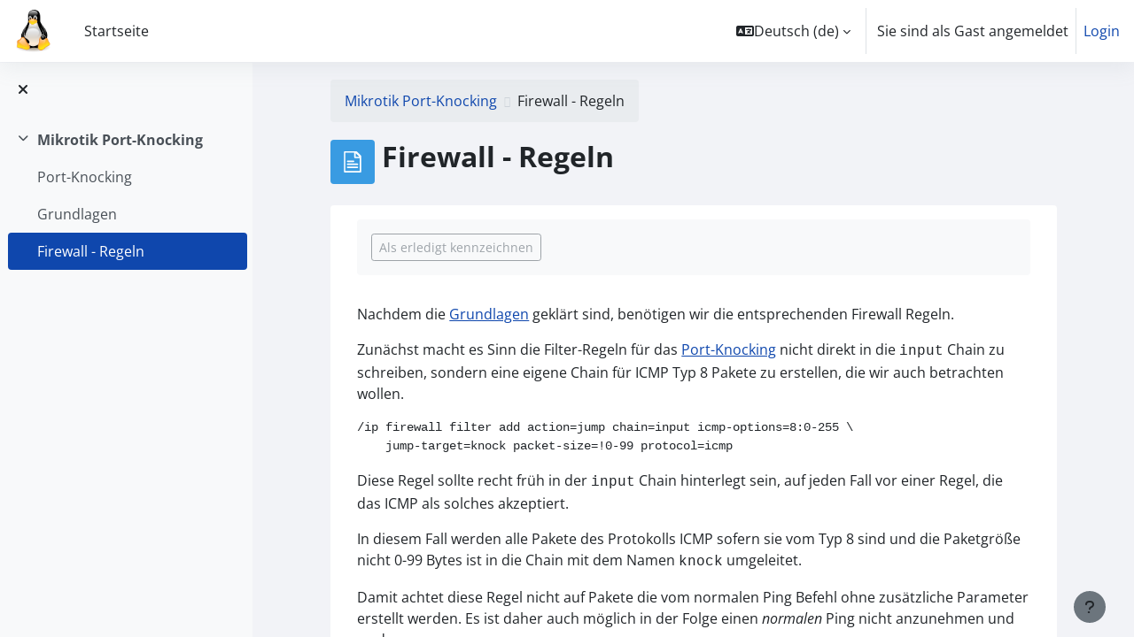

--- FILE ---
content_type: text/html; charset=utf-8
request_url: https://train-linux.de/moodle/mod/page/view.php?id=49
body_size: 14332
content:
<!DOCTYPE html>

<html  dir="ltr" lang="de" xml:lang="de">
<head>
    <title>Mikrotik Port-Knocking: Firewall - Regeln | train-linux.de</title>
    <link rel="shortcut icon" href="https://train-linux.de/moodle/theme/image.php/moove/theme/1708815774/favicon" />
    <meta http-equiv="Content-Type" content="text/html; charset=utf-8" />
<meta name="keywords" content="moodle, Mikrotik Port-Knocking: Firewall - Regeln | train-linux.de" />
<link rel="stylesheet" type="text/css" href="https://train-linux.de/moodle/theme/yui_combo.php?rollup/3.18.1/yui-moodlesimple-min.css" /><script id="firstthemesheet" type="text/css">/** Required in order to fix style inclusion problems in IE with YUI **/</script><link rel="stylesheet" type="text/css" href="https://train-linux.de/moodle/theme/styles.php/moove/1708815774_1/all" />
<script>
//<![CDATA[
var M = {}; M.yui = {};
M.pageloadstarttime = new Date();
M.cfg = {"wwwroot":"https:\/\/train-linux.de\/moodle","homeurl":{},"sesskey":"sA5sBbSQA6","sessiontimeout":"14400","sessiontimeoutwarning":1200,"themerev":"1708815774","slasharguments":1,"theme":"moove","iconsystemmodule":"core\/icon_system_fontawesome","jsrev":"1708815774","admin":"admin","svgicons":true,"usertimezone":"Europa\/Berlin","language":"de","courseId":17,"courseContextId":214,"contextid":219,"contextInstanceId":49,"langrev":1736392083,"templaterev":"1708815774"};var yui1ConfigFn = function(me) {if(/-skin|reset|fonts|grids|base/.test(me.name)){me.type='css';me.path=me.path.replace(/\.js/,'.css');me.path=me.path.replace(/\/yui2-skin/,'/assets/skins/sam/yui2-skin')}};
var yui2ConfigFn = function(me) {var parts=me.name.replace(/^moodle-/,'').split('-'),component=parts.shift(),module=parts[0],min='-min';if(/-(skin|core)$/.test(me.name)){parts.pop();me.type='css';min=''}
if(module){var filename=parts.join('-');me.path=component+'/'+module+'/'+filename+min+'.'+me.type}else{me.path=component+'/'+component+'.'+me.type}};
YUI_config = {"debug":false,"base":"https:\/\/train-linux.de\/moodle\/lib\/yuilib\/3.18.1\/","comboBase":"https:\/\/train-linux.de\/moodle\/theme\/yui_combo.php?","combine":true,"filter":null,"insertBefore":"firstthemesheet","groups":{"yui2":{"base":"https:\/\/train-linux.de\/moodle\/lib\/yuilib\/2in3\/2.9.0\/build\/","comboBase":"https:\/\/train-linux.de\/moodle\/theme\/yui_combo.php?","combine":true,"ext":false,"root":"2in3\/2.9.0\/build\/","patterns":{"yui2-":{"group":"yui2","configFn":yui1ConfigFn}}},"moodle":{"name":"moodle","base":"https:\/\/train-linux.de\/moodle\/theme\/yui_combo.php?m\/1708815774\/","combine":true,"comboBase":"https:\/\/train-linux.de\/moodle\/theme\/yui_combo.php?","ext":false,"root":"m\/1708815774\/","patterns":{"moodle-":{"group":"moodle","configFn":yui2ConfigFn}},"filter":null,"modules":{"moodle-core-dragdrop":{"requires":["base","node","io","dom","dd","event-key","event-focus","moodle-core-notification"]},"moodle-core-blocks":{"requires":["base","node","io","dom","dd","dd-scroll","moodle-core-dragdrop","moodle-core-notification"]},"moodle-core-handlebars":{"condition":{"trigger":"handlebars","when":"after"}},"moodle-core-event":{"requires":["event-custom"]},"moodle-core-languninstallconfirm":{"requires":["base","node","moodle-core-notification-confirm","moodle-core-notification-alert"]},"moodle-core-formchangechecker":{"requires":["base","event-focus","moodle-core-event"]},"moodle-core-maintenancemodetimer":{"requires":["base","node"]},"moodle-core-chooserdialogue":{"requires":["base","panel","moodle-core-notification"]},"moodle-core-actionmenu":{"requires":["base","event","node-event-simulate"]},"moodle-core-lockscroll":{"requires":["plugin","base-build"]},"moodle-core-notification":{"requires":["moodle-core-notification-dialogue","moodle-core-notification-alert","moodle-core-notification-confirm","moodle-core-notification-exception","moodle-core-notification-ajaxexception"]},"moodle-core-notification-dialogue":{"requires":["base","node","panel","escape","event-key","dd-plugin","moodle-core-widget-focusafterclose","moodle-core-lockscroll"]},"moodle-core-notification-alert":{"requires":["moodle-core-notification-dialogue"]},"moodle-core-notification-confirm":{"requires":["moodle-core-notification-dialogue"]},"moodle-core-notification-exception":{"requires":["moodle-core-notification-dialogue"]},"moodle-core-notification-ajaxexception":{"requires":["moodle-core-notification-dialogue"]},"moodle-core_availability-form":{"requires":["base","node","event","event-delegate","panel","moodle-core-notification-dialogue","json"]},"moodle-backup-confirmcancel":{"requires":["node","node-event-simulate","moodle-core-notification-confirm"]},"moodle-backup-backupselectall":{"requires":["node","event","node-event-simulate","anim"]},"moodle-course-categoryexpander":{"requires":["node","event-key"]},"moodle-course-dragdrop":{"requires":["base","node","io","dom","dd","dd-scroll","moodle-core-dragdrop","moodle-core-notification","moodle-course-coursebase","moodle-course-util"]},"moodle-course-management":{"requires":["base","node","io-base","moodle-core-notification-exception","json-parse","dd-constrain","dd-proxy","dd-drop","dd-delegate","node-event-delegate"]},"moodle-course-util":{"requires":["node"],"use":["moodle-course-util-base"],"submodules":{"moodle-course-util-base":{},"moodle-course-util-section":{"requires":["node","moodle-course-util-base"]},"moodle-course-util-cm":{"requires":["node","moodle-course-util-base"]}}},"moodle-form-shortforms":{"requires":["node","base","selector-css3","moodle-core-event"]},"moodle-form-dateselector":{"requires":["base","node","overlay","calendar"]},"moodle-question-searchform":{"requires":["base","node"]},"moodle-question-chooser":{"requires":["moodle-core-chooserdialogue"]},"moodle-question-preview":{"requires":["base","dom","event-delegate","event-key","core_question_engine"]},"moodle-availability_completion-form":{"requires":["base","node","event","moodle-core_availability-form"]},"moodle-availability_date-form":{"requires":["base","node","event","io","moodle-core_availability-form"]},"moodle-availability_grade-form":{"requires":["base","node","event","moodle-core_availability-form"]},"moodle-availability_group-form":{"requires":["base","node","event","moodle-core_availability-form"]},"moodle-availability_grouping-form":{"requires":["base","node","event","moodle-core_availability-form"]},"moodle-availability_profile-form":{"requires":["base","node","event","moodle-core_availability-form"]},"moodle-mod_assign-history":{"requires":["node","transition"]},"moodle-mod_quiz-modform":{"requires":["base","node","event"]},"moodle-mod_quiz-util":{"requires":["node","moodle-core-actionmenu"],"use":["moodle-mod_quiz-util-base"],"submodules":{"moodle-mod_quiz-util-base":{},"moodle-mod_quiz-util-slot":{"requires":["node","moodle-mod_quiz-util-base"]},"moodle-mod_quiz-util-page":{"requires":["node","moodle-mod_quiz-util-base"]}}},"moodle-mod_quiz-toolboxes":{"requires":["base","node","event","event-key","io","moodle-mod_quiz-quizbase","moodle-mod_quiz-util-slot","moodle-core-notification-ajaxexception"]},"moodle-mod_quiz-dragdrop":{"requires":["base","node","io","dom","dd","dd-scroll","moodle-core-dragdrop","moodle-core-notification","moodle-mod_quiz-quizbase","moodle-mod_quiz-util-base","moodle-mod_quiz-util-page","moodle-mod_quiz-util-slot","moodle-course-util"]},"moodle-mod_quiz-quizbase":{"requires":["base","node"]},"moodle-mod_quiz-autosave":{"requires":["base","node","event","event-valuechange","node-event-delegate","io-form"]},"moodle-mod_quiz-questionchooser":{"requires":["moodle-core-chooserdialogue","moodle-mod_quiz-util","querystring-parse"]},"moodle-message_airnotifier-toolboxes":{"requires":["base","node","io"]},"moodle-filter_glossary-autolinker":{"requires":["base","node","io-base","json-parse","event-delegate","overlay","moodle-core-event","moodle-core-notification-alert","moodle-core-notification-exception","moodle-core-notification-ajaxexception"]},"moodle-filter_mathjaxloader-loader":{"requires":["moodle-core-event"]},"moodle-editor_atto-rangy":{"requires":[]},"moodle-editor_atto-editor":{"requires":["node","transition","io","overlay","escape","event","event-simulate","event-custom","node-event-html5","node-event-simulate","yui-throttle","moodle-core-notification-dialogue","moodle-core-notification-confirm","moodle-editor_atto-rangy","handlebars","timers","querystring-stringify"]},"moodle-editor_atto-plugin":{"requires":["node","base","escape","event","event-outside","handlebars","event-custom","timers","moodle-editor_atto-menu"]},"moodle-editor_atto-menu":{"requires":["moodle-core-notification-dialogue","node","event","event-custom"]},"moodle-report_eventlist-eventfilter":{"requires":["base","event","node","node-event-delegate","datatable","autocomplete","autocomplete-filters"]},"moodle-report_loglive-fetchlogs":{"requires":["base","event","node","io","node-event-delegate"]},"moodle-gradereport_history-userselector":{"requires":["escape","event-delegate","event-key","handlebars","io-base","json-parse","moodle-core-notification-dialogue"]},"moodle-qbank_editquestion-chooser":{"requires":["moodle-core-chooserdialogue"]},"moodle-tool_lp-dragdrop-reorder":{"requires":["moodle-core-dragdrop"]},"moodle-assignfeedback_editpdf-editor":{"requires":["base","event","node","io","graphics","json","event-move","event-resize","transition","querystring-stringify-simple","moodle-core-notification-dialog","moodle-core-notification-alert","moodle-core-notification-warning","moodle-core-notification-exception","moodle-core-notification-ajaxexception"]},"moodle-atto_accessibilitychecker-button":{"requires":["color-base","moodle-editor_atto-plugin"]},"moodle-atto_accessibilityhelper-button":{"requires":["moodle-editor_atto-plugin"]},"moodle-atto_align-button":{"requires":["moodle-editor_atto-plugin"]},"moodle-atto_bold-button":{"requires":["moodle-editor_atto-plugin"]},"moodle-atto_charmap-button":{"requires":["moodle-editor_atto-plugin"]},"moodle-atto_clear-button":{"requires":["moodle-editor_atto-plugin"]},"moodle-atto_collapse-button":{"requires":["moodle-editor_atto-plugin"]},"moodle-atto_emojipicker-button":{"requires":["moodle-editor_atto-plugin"]},"moodle-atto_emoticon-button":{"requires":["moodle-editor_atto-plugin"]},"moodle-atto_equation-button":{"requires":["moodle-editor_atto-plugin","moodle-core-event","io","event-valuechange","tabview","array-extras"]},"moodle-atto_h5p-button":{"requires":["moodle-editor_atto-plugin"]},"moodle-atto_html-codemirror":{"requires":["moodle-atto_html-codemirror-skin"]},"moodle-atto_html-beautify":{},"moodle-atto_html-button":{"requires":["promise","moodle-editor_atto-plugin","moodle-atto_html-beautify","moodle-atto_html-codemirror","event-valuechange"]},"moodle-atto_image-button":{"requires":["moodle-editor_atto-plugin"]},"moodle-atto_indent-button":{"requires":["moodle-editor_atto-plugin"]},"moodle-atto_italic-button":{"requires":["moodle-editor_atto-plugin"]},"moodle-atto_link-button":{"requires":["moodle-editor_atto-plugin"]},"moodle-atto_managefiles-button":{"requires":["moodle-editor_atto-plugin"]},"moodle-atto_managefiles-usedfiles":{"requires":["node","escape"]},"moodle-atto_media-button":{"requires":["moodle-editor_atto-plugin","moodle-form-shortforms"]},"moodle-atto_noautolink-button":{"requires":["moodle-editor_atto-plugin"]},"moodle-atto_orderedlist-button":{"requires":["moodle-editor_atto-plugin"]},"moodle-atto_recordrtc-button":{"requires":["moodle-editor_atto-plugin","moodle-atto_recordrtc-recording"]},"moodle-atto_recordrtc-recording":{"requires":["moodle-atto_recordrtc-button"]},"moodle-atto_rtl-button":{"requires":["moodle-editor_atto-plugin"]},"moodle-atto_strike-button":{"requires":["moodle-editor_atto-plugin"]},"moodle-atto_subscript-button":{"requires":["moodle-editor_atto-plugin"]},"moodle-atto_superscript-button":{"requires":["moodle-editor_atto-plugin"]},"moodle-atto_table-button":{"requires":["moodle-editor_atto-plugin","moodle-editor_atto-menu","event","event-valuechange"]},"moodle-atto_title-button":{"requires":["moodle-editor_atto-plugin"]},"moodle-atto_underline-button":{"requires":["moodle-editor_atto-plugin"]},"moodle-atto_undo-button":{"requires":["moodle-editor_atto-plugin"]},"moodle-atto_unorderedlist-button":{"requires":["moodle-editor_atto-plugin"]}}},"gallery":{"name":"gallery","base":"https:\/\/train-linux.de\/moodle\/lib\/yuilib\/gallery\/","combine":true,"comboBase":"https:\/\/train-linux.de\/moodle\/theme\/yui_combo.php?","ext":false,"root":"gallery\/1708815774\/","patterns":{"gallery-":{"group":"gallery"}}}},"modules":{"core_filepicker":{"name":"core_filepicker","fullpath":"https:\/\/train-linux.de\/moodle\/lib\/javascript.php\/1708815774\/repository\/filepicker.js","requires":["base","node","node-event-simulate","json","async-queue","io-base","io-upload-iframe","io-form","yui2-treeview","panel","cookie","datatable","datatable-sort","resize-plugin","dd-plugin","escape","moodle-core_filepicker","moodle-core-notification-dialogue"]},"core_comment":{"name":"core_comment","fullpath":"https:\/\/train-linux.de\/moodle\/lib\/javascript.php\/1708815774\/comment\/comment.js","requires":["base","io-base","node","json","yui2-animation","overlay","escape"]},"mathjax":{"name":"mathjax","fullpath":"https:\/\/cdn.jsdelivr.net\/npm\/mathjax@2.7.9\/MathJax.js?delayStartupUntil=configured"}},"logInclude":[],"logExclude":[],"logLevel":null};
M.yui.loader = {modules: {}};

//]]>
</script>
<link href="/fonts/css.css" rel="stylesheet">
    <meta name="viewport" content="width=device-width, initial-scale=1.0">
</head>

<body  id="page-mod-page-view" class="format-topics limitedwidth  path-mod path-mod-page chrome dir-ltr lang-de yui-skin-sam yui3-skin-sam train-linux-de--moodle pagelayout-incourse course-17 context-219 cmid-49 cm-type-page category-9 uses-drawers drawer-open-index">
<div id="accessibilitybar" class="fixed-top">
    <div class="container-fluid">
        <div class="bars">
            <div class="fontsize">
                <span>Schriftgröße</span>
                <ul>
                    <li><a class="btn btn-default" data-action="decrease" title="Schriftgröße verringern" id="fontsize_dec">A-</a></li>
                    <li><a class="btn btn-default" data-action="reset" title="Schriftgröße zurücksetzen" id="fontsize_reset">A</a></li>
                    <li><a class="btn btn-default" data-action="increase" title="Schriftgröße erhöhen" id="fontsize_inc">A+</a></li>
                </ul>
            </div>
            <div class="sitecolor">
                <span>Farbe Wesite</span>
                <ul>
                    <li><a class="btn btn-default" data-action="reset" title="Farbe Website zurücksetzen" id="sitecolor_color1">R</a></li>
                    <li><a class="btn btn-default" data-action="sitecolor-color-2" title="Geringer Kontrast 1" id="sitecolor_color2">A</a></li>
                    <li><a class="btn btn-default" data-action="sitecolor-color-3" title="Geringer Kontrast 2" id="sitecolor_color3">A</a></li>
                    <li><a class="btn btn-default" data-action="sitecolor-color-4" title="Hoher Kontrast" id="sitecolor_color4">A</a></li>
                </ul>
            </div>
        </div>
    </div>
</div>


<div class="toast-wrapper mx-auto py-0 fixed-top" role="status" aria-live="polite"></div>
<div id="page-wrapper" class="d-print-block">

    <div>
    <a class="sr-only sr-only-focusable" href="#maincontent">Zum Hauptinhalt</a>
</div><script src="https://train-linux.de/moodle/lib/javascript.php/1708815774/lib/polyfills/polyfill.js"></script>
<script src="https://train-linux.de/moodle/theme/yui_combo.php?rollup/3.18.1/yui-moodlesimple-min.js"></script><script src="https://train-linux.de/moodle/lib/javascript.php/1708815774/lib/javascript-static.js"></script>
<script>
//<![CDATA[
document.body.className += ' jsenabled';
//]]>
</script>



    <nav class="navbar fixed-top navbar-light bg-white navbar-expand shadow" aria-label="Site-Navigation">
    
        <button class="navbar-toggler aabtn d-block d-md-none px-1 my-1 border-0" data-toggler="drawers" data-action="toggle" data-target="theme_moove-drawers-primary">
            <span class="navbar-toggler-icon"></span>
            <span class="sr-only">Website-Übersicht</span>
        </button>
    
        <a href="https://train-linux.de/moodle/" class="navbar-brand d-none d-md-flex align-items-center m-0 mr-4 p-0 aabtn">
                <img src="//train-linux.de/moodle/pluginfile.php/1/theme_moove/logo/1708815774/NewTux%20Logo.png" class="logo mr-1" alt="train-linux.de">
        </a>
    
            <div class="primary-navigation">
                <nav class="moremenu navigation">
                    <ul id="moremenu-697aaa6cdc3aa-navbar-nav" role="menubar" class="nav more-nav navbar-nav">
                                <li data-key="home" class="nav-item" role="none" data-forceintomoremenu="false">
                                            <a role="menuitem" class="nav-link  "
                                                href="https://train-linux.de/moodle/"
                                                
                                                
                                                tabindex="-1"
                                            >
                                                Startseite
                                            </a>
                                </li>
                        <li role="none" class="nav-item dropdown dropdownmoremenu d-none" data-region="morebutton">
                            <a class="dropdown-toggle nav-link " href="#" id="moremenu-dropdown-697aaa6cdc3aa" role="menuitem" data-toggle="dropdown" aria-haspopup="true" aria-expanded="false" tabindex="-1">
                                Mehr
                            </a>
                            <ul class="dropdown-menu dropdown-menu-left" data-region="moredropdown" aria-labelledby="moremenu-dropdown-697aaa6cdc3aa" role="menu">
                            </ul>
                        </li>
                    </ul>
                </nav>
            </div>
    
        <ul class="navbar-nav d-none d-md-flex my-1 px-1">
            <!-- page_heading_menu -->
            
        </ul>
    
        <div id="usernavigation" class="navbar-nav ml-auto">
            <div class="navbarcallbacks">
                
            </div>
                <div class="langmenu">
                    <div class="dropdown show">
                        <a href="#" role="button" id="lang-menu-toggle" data-toggle="dropdown" aria-label="Sprache" aria-haspopup="true" aria-controls="lang-action-menu" class="btn dropdown-toggle">
                            <i class="icon fa fa-language fa-fw mr-1" aria-hidden="true"></i>
                            <span class="langbutton">
                                Deutsch ‎(de)‎
                            </span>
                            <b class="caret"></b>
                        </a>
                        <div role="menu" aria-labelledby="lang-menu-toggle" id="lang-action-menu" class="dropdown-menu dropdown-menu-right">
                                    <a href="#" class="dropdown-item pl-5" role="menuitem" aria-current="true">
                                        Deutsch ‎(de)‎
                                    </a>
                                    <a href="https://train-linux.de/moodle/mod/page/view.php?id=49&amp;lang=en" class="dropdown-item pl-5" role="menuitem" >
                                        English ‎(en)‎
                                    </a>
                        </div>
                    </div>
                </div>
                <div class="divider border-left h-75 align-self-center mx-1"></div>
            
            <div class="d-flex align-items-stretch usermenu-container" data-region="usermenu">
                    <div class="usermenu">
                            <span class="login pl-2">
                                    Sie sind als Gast angemeldet
                                    <div class="divider border-left h-75 align-self-center mx-2"></div>
                                    <a href="https://train-linux.de/moodle/login/index.php">Login</a>
                            </span>
                    </div>
            </div>
            
        </div>
    </nav>
    
    

<div  class="drawer drawer-left drawer-primary d-print-none not-initialized" data-region="fixed-drawer" id="theme_moove-drawers-primary" data-preference="" data-state="show-drawer-primary" data-forceopen="0" data-close-on-resize="1">
    <div class="drawerheader">
        <button
            class="btn drawertoggle icon-no-margin hidden"
            data-toggler="drawers"
            data-action="closedrawer"
            data-target="theme_moove-drawers-primary"
            data-toggle="tooltip"
            data-placement="right"
            title="Leiste schließen"
        >
            <i class="icon fa fa-times fa-fw " aria-hidden="true"  ></i>
        </button>
                    <img src="https://train-linux.de/moodle/pluginfile.php/1/core_admin/logocompact/300x300/1708815774/NewTux%20Logo.png" class="logo py-1 h-100" alt="train-linux.de">

    </div>
    <div class="drawercontent drag-container" data-usertour="scroller">
                <div class="list-group">
                <a href="https://train-linux.de/moodle/" class="list-group-item list-group-item-action  " >
                    Startseite
                </a>
        </div>

    </div>
</div>

        <div  class="drawer drawer-left show d-print-none not-initialized" data-region="fixed-drawer" id="theme_boost-drawers-courseindex" data-preference="drawer-open-index" data-state="show-drawer-left" data-forceopen="0" data-close-on-resize="0">
    <div class="drawerheader">
        <button
            class="btn drawertoggle icon-no-margin hidden"
            data-toggler="drawers"
            data-action="closedrawer"
            data-target="theme_boost-drawers-courseindex"
            data-toggle="tooltip"
            data-placement="right"
            title="Kursindex schließen"
        >
            <i class="icon fa fa-times fa-fw " aria-hidden="true"  ></i>
        </button>
        
    </div>
    <div class="drawercontent drag-container" data-usertour="scroller">
                        <nav id="courseindex" class="courseindex">
    <div id="courseindex-content">
        <div data-region="loading-placeholder-content" aria-hidden="true" id="course-index-placeholder">
            <ul class="media-list">
                <li class="media">
                    <div class="media-body col-md-6 p-0 d-flex align-items-center">
                        <div class="bg-pulse-grey rounded-circle mr-2"></div>
                        <div class="bg-pulse-grey w-100"></div>
                    </div>
                </li>
                <li class="media">
                    <div class="media-body col-md-6 p-0 d-flex align-items-center">
                        <div class="bg-pulse-grey rounded-circle mr-2"></div>
                        <div class="bg-pulse-grey w-100"></div>
                    </div>
                </li>
                <li class="media">
                    <div class="media-body col-md-6 p-0 d-flex align-items-center">
                        <div class="bg-pulse-grey rounded-circle mr-2"></div>
                        <div class="bg-pulse-grey w-100"></div>
                    </div>
                </li>
                <li class="media">
                    <div class="media-body col-md-6 p-0 d-flex align-items-center">
                        <div class="bg-pulse-grey rounded-circle mr-2"></div>
                        <div class="bg-pulse-grey w-100"></div>
                    </div>
                </li>
            </ul>
        </div>
    </div>
</nav>

    </div>
</div>
    <div id="page" data-region="mainpage" data-usertour="scroller" class="drawers show-drawer-left  drag-container">

        <header id="page-header" class="moove-container-fluid">
    <div class="d-flex flex-wrap">
            <div id="page-navbar">
                <nav aria-label="Navigationsleiste">
    <ol class="breadcrumb">
                <li class="breadcrumb-item">
                    <a href="https://train-linux.de/moodle/course/view.php?id=17#section-0"  title="Mikrotik Sicherheit durch Port-Knocking">Mikrotik Port-Knocking</a>
                </li>
        
                <li class="breadcrumb-item"><span>Firewall - Regeln</span></li>
        </ol>
</nav>
            </div>
        <div class="ml-auto d-flex">
            
        </div>
        <div id="course-header">
            
        </div>
    </div>
    <div class="d-sm-flex align-items-center">
                <div class="mr-auto">
                    <div class="page-context-header"><div class="page-header-image mr-2"><div class="content activityiconcontainer modicon_page"><img class="icon activityicon " aria-hidden="true" src="https://train-linux.de/moodle/theme/image.php/moove/page/1708815774/monologo?filtericon=1" alt="" /></div></div><div class="page-header-headings"><h1 class="h2">Firewall - Regeln</h1></div></div>
                </div>
        <div class="header-actions-container ml-auto" data-region="header-actions-container">
        </div>
    </div>
</header>

        <div id="topofscroll" class="main-inner">
            <div class="drawer-toggles d-flex">
                    <div class="drawer-toggler drawer-left-toggle open-nav d-print-none">
                        <button
                            class="btn icon-no-margin"
                            data-toggler="drawers"
                            data-action="toggle"
                            data-target="theme_boost-drawers-courseindex"
                            data-toggle="tooltip"
                            data-placement="right"
                            title="Kursindex öffnen"
                        >
                            <span class="sr-only">Kursindex öffnen</span>
                            <i class="icon fa fa-list fa-fw " aria-hidden="true"  ></i>
                        </button>
                    </div>
            </div>

            <div id="page-content" class="d-print-block">
                <div id="region-main-box">
                    <section id="region-main" aria-label="Inhalt">

                        <span class="notifications" id="user-notifications"></span>
                            <span id="maincontent"></span>
                            <div class="activity-header" data-for="page-activity-header">
                                    <span class="sr-only">Abschlussbedingungen</span>
                                    <div data-region="activity-information" data-activityname="Firewall - Regeln" class="activity-information">

            <div class="completion-info" data-region="completion-info">
                            <button class="btn btn-outline-secondary btn-sm text-nowrap" disabled>
                                Als erledigt kennzeichnen
                            </button>
                        
            </div>

</div>
</div>
                        <div role="main"><div class="box py-3 generalbox center clearfix"><div class="no-overflow"><p>Nachdem die <a class="autolink" title="Grundlagen" href="https://train-linux.de/moodle/mod/page/view.php?id=48">Grundlagen</a> geklärt sind, benötigen wir die entsprechenden Firewall Regeln.</p>
<p>Zunächst macht es Sinn die Filter-Regeln für das <a class="autolink" title="Port-Knocking" href="https://train-linux.de/moodle/mod/page/view.php?id=47">Port-Knocking</a> nicht direkt in die <span style="font-family: 'courier new', courier, monospace;">input</span> Chain zu schreiben, sondern eine eigene Chain für ICMP Typ 8 Pakete zu erstellen, die wir auch betrachten wollen.</p>
<pre>/ip firewall filter add action=jump chain=input icmp-options=8:0-255 \<br />    jump-target=knock packet-size=!0-99 protocol=icmp</pre>
<p>Diese Regel sollte recht früh in der <span style="font-family: 'courier new', courier, monospace;">input</span> Chain hinterlegt sein, auf jeden Fall vor einer Regel, die das ICMP als solches akzeptiert.</p>
<p>In diesem Fall werden alle Pakete des Protokolls ICMP sofern sie vom Typ 8 sind und die Paketgröße nicht 0-99 Bytes ist in die Chain mit dem Namen <span style="font-family: 'courier new', courier, monospace;">knock</span> umgeleitet.</p>
<p>Damit achtet diese Regel nicht auf Pakete die vom normalen Ping Befehl ohne zusätzliche Parameter erstellt werden. Es ist daher auch möglich in der Folge einen <em>normalen</em> Ping nicht anzunehmen und zu droppen.</p>
<p>Die Chain <span style="font-family: 'courier new', courier, monospace;">knock</span> kann dann wie folgt aussehen:</p>
<pre>/ip firewall filter<br />add action=return chain=knock src-address-list=knock-fail<br />add action=add-src-to-address-list address-list=knock-success \<br />    address-list-timeout=20s chain=knock log=yes \<br />    log-prefix="successful ping-knock" packet-size=265 \<br />    src-address-list=knock-2<br />add action=return chain=knock src-address-list=knock-success<br />add action=add-src-to-address-list address-list=knock-fail \<br />    address-list-timeout=1m chain=knock src-address-list=knock-2<br />add action=return chain=knock src-address-list=knock-fail<br />add action=add-src-to-address-list address-list=knock-2 \<br />    address-list-timeout=10s chain=knock packet-size=745 \<br />    src-address-list=knock-1<br />add action=return chain=knock src-address-list=knock-2<br />add action=add-src-to-address-list address-list=knock-fail \<br />    address-list-timeout=1m chain=knock src-address-list=knock-1<br />add action=return chain=knock src-address-list=knock-fail<br />add action=add-src-to-address-list address-list=knock-1 \<br />    address-list-timeout=10s chain=knock packet-size=363<br />add action=return chain=knock src-address-list=knock-1<br />add action=add-src-to-address-list address-list=knock-fail \<br />address-list-timeout=1m chain=knock</pre>
<p><span style="font-size: 1rem;">Das ist ein recht großer Block, den wir im Folgenden zeilenweise zerlegen müssen. Warum ist dies soviel Code obwohl nur die Größe geprüft wird? Es wird nicht nur die Größe eines ankommenden Paketes geprüft, sondern die von mehreren nacheinander ankommenden Paketen. In diesem Fall werden 3 Pakete geprüft, die zeitlich auch nur jeweils 10 Sekunden auseinander liegen dürfen. Nachdem die 3 Pakete eingetroffen sind wird das Fenster für 20 Sekunden geöffnet. Das reicht z. B. für <span style="font-family: 'courier new', courier, monospace;">ssh</span> aus um eine Verbindung aufzubauen.</span></p>
<p><span style="font-size: 1rem;">Fangen wir oben an:</span></p>
<pre>add action=return chain=knock src-address-list=knock-fail</pre>
<p><span style="font-size: 1rem;">Alle Absender, die bereits in der </span><span style="font-family: 'courier new', courier, monospace;">address-list knock-fail</span><span style="font-size: 1rem;"> stehen werden direkt zurück in das normale Regelwerk nach dem <span style="font-family: 'courier new', courier, monospace;">jump</span> geschickt. Diese </span><span style="font-family: 'courier new', courier, monospace;">address-list</span><span style="font-size: 1rem;"> wird von den weiteren Regeln mit Einträgen versehen, falls unerwartete Pakete eintreffen. Der Zugriff wird über diese Regel quasi gesperrt bis der </span><span style="font-family: 'courier new', courier, monospace;">address-list</span><span style="font-size: 1rem;"> Eintrag für den Absender abgelaufen ist. Einzusehen sind die </span><span style="font-family: 'courier new', courier, monospace;">address-list</span><span style="font-size: 1rem;"> Einträge unter </span><span style="font-family: 'courier new', courier, monospace;">/ip firewall address-list</span><span style="font-size: 1rem;">.</span></p>
<pre>add action=add-src-to-address-list address-list=knock-success \<br />    address-list-timeout=20s chain=knock log=yes \<br />    log-prefix="successful ping-knock" packet-size=265 \<br />    src-address-list=knock-2</pre>
<p>Mit dieser Regel wird für einen Absender, der in der <span style="font-family: 'courier new', courier, monospace;">address-list knock-2</span> steht und ein Paket mit 265 Bytes sendet ein Eintrag in der <span style="font-family: 'courier new', courier, monospace;">address-list knock-success</span> erstellt, der für 20 Sekunden gültig ist. Dies ist eigentlich der letzte Ping. Da wir von Ping zu Ping den knock - Level erhöhen müssen wir zunächst die höheren Level prüfen.</p>
<pre>add action=return chain=knock src-address-list=knock-success</pre>
<p>Wenn der Absender bereits in der <span style="font-family: 'courier new', courier, monospace;">address-list knock-success</span> ist werden keine weiteren Regeln durchlaufen und es wird zurück an die Regel nach dem <span style="font-family: 'courier new', courier, monospace;">jump</span> in die <span style="font-family: 'courier new', courier, monospace;">knock</span> Chain gesprungen.</p>
<pre>add action=add-src-to-address-list address-list=knock-fail \<br />    address-list-timeout=1m chain=knock src-address-list=knock-2</pre>
<p>Diese Regel schützt gegen Angreifer indem sie falls der Absender in der address-list knock-2 ist und ein Paket schickt, dass - in unserem Fall - nicht vorher (2 Regeln zurück) schon mit 265 Bytes erkannt wurde, den Absender in die adress-list knock-fail für 1 Minute einträgt. Innerhalb dieser Minute würde der Angreifer dann durch die erste Regel dieser Chain immer wieder geblockt.</p>
<pre>add action=return chain=knock src-address-list=knock-fail</pre>
<p>Damit das aktuelle Paket nicht weiter bearbeitet wird falls es in der <span style="font-family: 'courier new', courier, monospace;">address-list knock-fail</span> ist, springt diese Regel zurück zum <span style="font-family: 'courier new', courier, monospace;">jump</span> in die Chain. Obwohl diese Regel gleich mit der ersten Regel dieser Chain ist, ist sie wichtig um das aktuelle Paket nicht weiter zu bearbeiten, die erste Regel verhindert nur, dass neue Pakete nicht abgearbeitet werden.</p>
<p></p>
<pre>add action=add-src-to-address-list address-list=knock-2 \<br />    address-list-timeout=10s chain=knock packet-size=745 \<br />    src-address-list=knock-1<br />add action=return chain=knock src-address-list=knock-2<br />add action=add-src-to-address-list address-list=knock-fail \<br />    address-list-timeout=1m chain=knock src-address-list=knock-1<br />add action=return chain=knock src-address-list=knock-fail</pre>
<p>Die gleichen Regeln wiederholen sich jetzt für den davor liegenden Ping. Dieser muss 745 Bytes gross und der Absender zuvor in der <span style="font-family: 'courier new', courier, monospace;">address-list knock-1</span> sein.</p>
<pre>add action=add-src-to-address-list address-list=knock-1 \<br />    address-list-timeout=10s chain=knock packet-size=363<br />add action=return chain=knock src-address-list=knock-1<br />add action=add-src-to-address-list address-list=knock-fail \<br />address-list-timeout=1m chain=knock</pre>
<p>Der letzte Block ist ein wenig kleiner. Er ist für den ersten Ping. Wenn der Absender in keiner der bisher geprüfen <span style="font-family: 'courier new', courier, monospace;">address-list</span> war wir hier auf eine Größe von 363 Bytes geprüft. Der Absender landet dann entweder in der <span style="font-family: 'courier new', courier, monospace;">knock-1</span> oder der <span style="font-family: 'courier new', courier, monospace;">knock-fail address-list</span>.</p>
<p>Damit haben wir eine Ping - Reihenfolge von 363 Bytes, 745 Bytes und 265 Bytes.</p>
<p>Wenn nun im Abstand von jeweils maximal 10 Sekunden Pakete mit den angebenen Größen per Ping eingehen, wird der Absender für 20 Sekunden in die address-list knock-success aufgenommen.</p>
<p>Mit weiteren Regeln kann dann z. B. für SSH geprüft werden ob der Absender in der Liste ist. Beispiel:</p>
<pre>/ip firewall filter<br />add action=accept chain=input port=22 protocol=tcp \<br />   src-address-list=knock-success</pre>
<p>Die folgenden Befehle würden dann das <a class="autolink" title="Port-Knocking" href="https://train-linux.de/moodle/mod/page/view.php?id=47">Port-Knocking</a> durchführen und einen SSH starten:</p>
<pre>user@linux $ ping -c 1 -s 335 1.1.1.1<br />user@linux $ ping -c 1 -s 717 1.1.1.1<br />user@linux $ ping -c 1 -s 237 1.1.1.1<br />user@linux $ ssh user@1.1.1.1</pre>
<p><span style="font-size: 1rem;">Bitte nicht die hier vorgeschlagenen Werte in der eigenen Firewall benutzen.</span></p>
<p></p>
<p></p>
<p></p>
<p></p></div></div><div class="modified">Zuletzt geändert: Mittwoch, 6. Januar 2021, 14:56</div></div>
                        

                    </section>
                </div>
            </div>
        </div>

        <div class="moove-container-fluid p-0 mb-4">
            <div class="card activity-navigation mdl-bottom">
    <div class="card-body">
        <div class="row">
    <div class="col-md-4">                <div id="prev-activity">
                        <div class="larrow">
                            <i class="icon-arrow-left"></i>
                        </div>
                        <div class="text">
                            <span class="nav-guide">
                                Vorhergehende Aktivität
                            </span>
                                <a href="https://train-linux.de/moodle/mod/page/view.php?id=48&forceview=1" id="prev-activity-link" class="btn btn-link" >Grundlagen</a>
                        </div>
                </div>
</div>
    <div class="col-md-4">                <div class="mdl-align">
                    <div class="urlselect">
    <form method="post" action="https://train-linux.de/moodle/course/jumpto.php" class="form-inline" id="url_select_f697aaa6cdca852">
        <input type="hidden" name="sesskey" value="sA5sBbSQA6">
            <label for="jump-to-activity" class="sr-only">
                Direkt zu:
            </label>
        <select  id="jump-to-activity" class="custom-select urlselect" name="jump"
                 >
                    <option value="" selected>Direkt zu:</option>
                    <option value="/mod/page/view.php?id=47&amp;forceview=1" >Port-Knocking</option>
                    <option value="/mod/page/view.php?id=48&amp;forceview=1" >Grundlagen</option>
        </select>
            <noscript>
                <input type="submit" class="btn btn-secondary ml-1" value="Start">
            </noscript>
    </form>
</div>

                </div>
</div>
    <div class="col-md-4">                <div id="next-activity">
                </div>
</div>
</div>
    </div>
</div>
        </div>

        
        <footer id="page-footer">
            <div class="moove-container-fluid footer-columns">
                <div class="row">
                    <div class="col-md-4 column-left">
                        <div class="contact">
                            <h3 class="footer-title">Kontaktieren Sie uns</h3>
        
                            <ul>
                                    <li>
                                        <a href="https://linux-schmie.de" target="_blank" class="website btn btn-link">
                                            <i class="fa fa-globe"></i>
                                        </a>
                                    </li>
                                    <li>
                                        <a href="tel:Mobile : +49 173 510 6822" target="_blank" class="mobile btn btn-link">
                                            <i class="fa fa-phone"></i>
                                        </a>
                                    </li>
                                    <li>
                                        <a href="mailto:kurs@train-linux.de" target="_blank" class="mail btn btn-link">
                                            <i class="fa fa-envelope"></i>
                                        </a>
                                    </li>
                            </ul>
                        </div>
        
                        <div class="socialnetworks">
                            <h3 class="footer-title">Folgen Sie uns</h3>
        
                            <ul class="mb-0">
        
        
        
        
        
        
                            </ul>
                        </div>
                    </div>
                    <div class="col-md-4 column-center">
                            <div class="supportemail"><a href="https://linux-schmie.de" target="blank" class="btn contactsitesupport btn-outline-info"><i class="icon fa fa-life-ring fa-fw iconhelp icon-pre" aria-hidden="true"  ></i>Website-Support</a></div>
        
                        <div class="logininfo">Sie sind als Gast angemeldet (<a href="https://train-linux.de/moodle/login/index.php">Login</a>)</div>
        
                        <div class="tool_dataprivacy"><a href="https://train-linux.de/moodle/admin/tool/dataprivacy/summary.php">Unsere Datenlöschfristen</a></div><a class="mobilelink" href="https://download.moodle.org/mobile?version=2023042406.02&amp;lang=de&amp;iosappid=633359593&amp;androidappid=com.moodle.moodlemobile">Laden Sie die mobile App</a>
        
                        <div class="tool_usertours-resettourcontainer"></div>
                    </div>
                    <div class="col-md-4 column-right">
                                <a href="https://download.moodle.org/mobile">Laden Sie die mobile App</a>
                            <div class="stores">
                                    <a href="https://play.google.com/store/apps/details?id=com.moodle.moodlemobile">
                                        <img src="https://train-linux.de/moodle/theme/moove/pix/store_google.svg" alt="Play Store">
                                    </a>
                                    <a class="mt-1" href="https://apps.apple.com/app/id633359593">
                                        <img src="https://train-linux.de/moodle/theme/moove/pix/store_apple.svg" alt="App Store">
                                    </a>
                            </div>
                    </div>
                </div>
            </div>
        
            <div class="footer-content-debugging footer-dark bg-dark text-light">
                <div class="moove-container-fluid footer-dark-inner">
                    
                </div>
            </div>
        
            <div data-region="footer-container-popover">
                <button class="btn btn-icon bg-secondary icon-no-margin btn-footer-popover" data-action="footer-popover" aria-label="Fußbereich anzeigen">
                    <i class="icon fa fa-question fa-fw " aria-hidden="true"  ></i>
                </button>
            </div>
            <div class="footer-content-popover container" data-region="footer-content-popover">
                    <div class="footer-section p-3 border-bottom">
        
                    </div>
                <div class="footer-section p-3">
                    <div>Powered by <a href="https://moodle.com">Moodle</a></div>
                </div>
            </div>
        
            <div class="copyright">
                <div class="madeby">
                    <p>Dieses Design wurde entwickelt von</p>
                    <a href="https://conecti.me">
                        <img src="https://train-linux.de/moodle/theme/moove/pix/logo_conectime.svg" alt="Conecti.me" style="height: 40px;">
                    </a>
                </div>
            </div>
        </footer>
        
        
<p><a href="https://train-linux.de/moodle/mod/page/view.php?id=20">Impressum</a></p><script>
//<![CDATA[
var require = {
    baseUrl : 'https://train-linux.de/moodle/lib/requirejs.php/1708815774/',
    // We only support AMD modules with an explicit define() statement.
    enforceDefine: true,
    skipDataMain: true,
    waitSeconds : 0,

    paths: {
        jquery: 'https://train-linux.de/moodle/lib/javascript.php/1708815774/lib/jquery/jquery-3.6.4.min',
        jqueryui: 'https://train-linux.de/moodle/lib/javascript.php/1708815774/lib/jquery/ui-1.13.2/jquery-ui.min',
        jqueryprivate: 'https://train-linux.de/moodle/lib/javascript.php/1708815774/lib/requirejs/jquery-private'
    },

    // Custom jquery config map.
    map: {
      // '*' means all modules will get 'jqueryprivate'
      // for their 'jquery' dependency.
      '*': { jquery: 'jqueryprivate' },
      // Stub module for 'process'. This is a workaround for a bug in MathJax (see MDL-60458).
      '*': { process: 'core/first' },

      // 'jquery-private' wants the real jQuery module
      // though. If this line was not here, there would
      // be an unresolvable cyclic dependency.
      jqueryprivate: { jquery: 'jquery' }
    }
};

//]]>
</script>
<script src="https://train-linux.de/moodle/lib/javascript.php/1708815774/lib/requirejs/require.min.js"></script>
<script>
//<![CDATA[
M.util.js_pending("core/first");
require(['core/first'], function() {
require(['core/prefetch'])
;
require(["media_videojs/loader"], function(loader) {
    loader.setUp('de');
});;
M.util.js_pending('core_courseformat/courseeditor'); require(['core_courseformat/courseeditor'], function(amd) {amd.setViewFormat("17", {"editing":false,"supportscomponents":true,"statekey":"1708815774_1769646700","overriddenStrings":[{"component":"format_topics","key":"sectionavailability_title"},{"component":"format_topics","key":"sectiondelete_title"},{"component":"format_topics","key":"sectionsdelete_title"},{"component":"format_topics","key":"sectionsdelete_info"},{"component":"format_topics","key":"sectionmove_title"},{"component":"format_topics","key":"sectionsavailability_title"},{"component":"format_topics","key":"sectionsmove_title"},{"component":"format_topics","key":"sectionsmove_info"},{"component":"format_topics","key":"selectsection"}]}); M.util.js_complete('core_courseformat/courseeditor');});;

require(['core_courseformat/local/courseindex/placeholder'], function(component) {
    component.init('course-index-placeholder');
});
;

require(['core_courseformat/local/courseindex/drawer'], function(component) {
    component.init('courseindex');
});
;

require(['core_course/manual_completion_toggle'], toggle => {
    toggle.init()
});
;
M.util.js_pending('core_courseformat/local/content/activity_header'); require(['core_courseformat/local/content/activity_header'], function(amd) {amd.init(); M.util.js_complete('core_courseformat/local/content/activity_header');});;

    require(['theme_moove/accessibilitybar'], function(AccessibilityBar) {
        AccessibilityBar.init();
    });
;

    require(['core/moremenu'], function(moremenu) {
        moremenu(document.querySelector('#moremenu-697aaa6cdc3aa-navbar-nav'));
    });
;

    require(['core/usermenu', 'theme_moove/accessibilitysettings'], function(UserMenu, AccessibilitySettings) {
        UserMenu.init();

        AccessibilitySettings.init();
    });
;

require(['theme_boost/drawers']);
;

require(['theme_boost/drawers']);
;

        require(['jquery', 'core/custom_interaction_events'], function($, CustomEvents) {
            CustomEvents.define('#jump-to-activity', [CustomEvents.events.accessibleChange]);
            $('#jump-to-activity').on(CustomEvents.events.accessibleChange, function() {
                if ($(this).val()) {
                    $('#url_select_f697aaa6cdca852').submit();
                }
            });
        });
    ;

    require(['theme_boost/footer-popover'], function(FooterPopover) {
        FooterPopover.init();
    });
;

M.util.js_pending('theme_boost/loader');
require(['theme_boost/loader', 'theme_boost/drawer'], function(Loader, Drawer) {
    Drawer.init();
    M.util.js_complete('theme_boost/loader');
});
;
M.util.js_pending('core/notification'); require(['core/notification'], function(amd) {amd.init(219, []); M.util.js_complete('core/notification');});;
M.util.js_pending('core/log'); require(['core/log'], function(amd) {amd.setConfig({"level":"warn"}); M.util.js_complete('core/log');});;
M.util.js_pending('core/page_global'); require(['core/page_global'], function(amd) {amd.init(); M.util.js_complete('core/page_global');});;
M.util.js_pending('core/utility'); require(['core/utility'], function(amd) {M.util.js_complete('core/utility');});
    M.util.js_complete("core/first");
});
//]]>
</script>
<script>
//<![CDATA[
M.str = {"moodle":{"lastmodified":"Zuletzt ge\u00e4ndert","name":"Name","error":"Fehler","info":"Infos","yes":"Ja","no":"Nein","cancel":"Abbrechen","confirm":"Best\u00e4tigen","areyousure":"Sind Sie sicher?","closebuttontitle":"Schlie\u00dfen","unknownerror":"Unbekannter Fehler","file":"Datei","url":"URL","collapseall":"Alles einklappen","expandall":"Alles aufklappen"},"repository":{"type":"Typ","size":"Gr\u00f6\u00dfe","invalidjson":"Ung\u00fcltiger JSON-Text","nofilesattached":"Keine Datei","filepicker":"Dateiauswahl","logout":"Abmelden","nofilesavailable":"Keine Dateien vorhanden","norepositoriesavailable":"Sie k\u00f6nnen hier zur Zeit keine Dateien hochladen.","fileexistsdialogheader":"Datei bereits vorhanden","fileexistsdialog_editor":"Eine Datei mit diesem Namen wurde bereits an den Text angeh\u00e4ngt, den Sie gerade bearbeiten","fileexistsdialog_filemanager":"Eine Datei mit diesem Namen wurde bereits an den Text angeh\u00e4ngt","renameto":"Nach '{$a}' umbenennen","referencesexist":"Es gibt {$a} Links zu dieser Datei.","select":"W\u00e4hlen Sie"},"admin":{"confirmdeletecomments":"M\u00f6chten Sie die ausgew\u00e4hlten Kommentare wirklich l\u00f6schen?","confirmation":"Best\u00e4tigung"},"debug":{"debuginfo":"Debug-Info","line":"Zeile","stacktrace":"Stack trace"},"langconfig":{"labelsep":":\u00a0"}};
//]]>
</script>
<script>
//<![CDATA[
(function() {Y.use("moodle-filter_mathjaxloader-loader",function() {M.filter_mathjaxloader.configure({"mathjaxconfig":"\nMathJax.Hub.Config({\n    config: [\"Accessible.js\", \"Safe.js\"],\n    errorSettings: { message: [\"!\"] },\n    skipStartupTypeset: true,\n    messageStyle: \"none\"\n});\n","lang":"de"});
});
M.util.help_popups.setup(Y);
 M.util.js_pending('random697aaa6cdca853'); Y.on('domready', function() { M.util.js_complete("init");  M.util.js_complete('random697aaa6cdca853'); });
})();
//]]>
</script>

        
    </div>
    
</div>

</body>
</html>

--- FILE ---
content_type: application/javascript
request_url: https://train-linux.de/moodle/theme/yui_combo.php?3.18.1/datatype-xml-parse/datatype-xml-parse-min.js&3.18.1/io-xdr/io-xdr-min.js&3.18.1/io-form/io-form-min.js&3.18.1/io-upload-iframe/io-upload-iframe-min.js&3.18.1/queue-promote/queue-promote-min.js&3.18.1/io-queue/io-queue-min.js
body_size: 3076
content:
YUI.add("datatype-xml-parse",function(e,t){e.mix(e.namespace("XML"),{parse:function(t){var n=null,r;return typeof t=="string"&&(r=e.config.win,r.ActiveXObject!==undefined?(n=new ActiveXObject("Microsoft.XMLDOM"),n.async=!1,n.loadXML(t)):r.DOMParser!==undefined?n=(new DOMParser).parseFromString(t,"text/xml"):r.Windows!==undefined&&(n=new Windows.Data.Xml.Dom.XmlDocument,n.loadXml(t))),n===null||n.documentElement===null||n.documentElement.nodeName==="parsererror",n}}),e.namespace("Parsers").xml=e.XML.parse,e.namespace("DataType"),e.DataType.XML=e.XML},"3.18.1");
YUI.add("io-xdr",function(e,t){function a(e,t,n){var r='<object id="io_swf" type="application/x-shockwave-flash" data="'+e+'" width="0" height="0">'+'<param name="movie" value="'+e+'">'+'<param name="FlashVars" value="yid='+t+"&uid="+n+'">'+'<param name="allowScriptAccess" value="always">'+"</object>",i=s.createElement("div");s.body.appendChild(i),i.innerHTML=r}function f(t,n,r){return n==="flash"&&(t.c.responseText=decodeURI(t.c.responseText)),r==="xml"&&(t.c.responseXML=e.DataType.XML.parse(t.c.responseText)),t}function l(e,t){return e.c.abort(e.id,t)}function c(e){return u?i[e.id]!==4:e.c.isInProgress(e.id)}var n=e.publish("io:xdrReady",{fireOnce:!0}),r={},i={},s=e.config.doc,o=e.config.win,u=o&&o.XDomainRequest;e.mix(e.IO.prototype,{_transport:{},_ieEvt:function(e,t){var n=this,r=e.id,s="timeout";e.c.onprogress=function(){i[r]=3},e.c.onload=function(){i[r]=4,n.xdrResponse("success",e,t)},e.c.onerror=function(){i[r]=4,n.xdrResponse("failure",e,t)},e.c.ontimeout=function(){i[r]=4,n.xdrResponse(s,e,t)},e.c[s]=t[s]||0},xdr:function(t,n,i){var s=this;return i.xdr.use==="flash"?(r[n.id]=i,o.setTimeout(function(){try{n.c.send(t,{id:n.id,uid:n.uid,method:i.method,data:i.data,headers:i.headers})}catch(e){s.xdrResponse("transport error",n,i),delete r[n.id]}},e.io.xdr.delay)):u?(s._ieEvt(n,i),n.c.open(i.method||"GET",t),setTimeout(function(){n.c.send(i.data)},0)):n.c.send(t,n,i),{id:n.id,abort:function(){return n.c?l(n,i):!1},isInProgress:function(){return n.c?c(n.id):!1},io:s}},xdrResponse:function(e,t,n){n=r[t.id]?r[t.id]:n;var s=this,o=u?i:r,a=n.xdr.use,l=n.xdr.dataType;switch(e){case"start":s.start(t,n);break;case"success":s.success(f(t,a,l),n),delete o[t.id];break;case"timeout":case"abort":case"transport error":t.c={status:0,statusText:e};case"failure":s.failure(f(t,a,l),n),delete o[t.id]}},_xdrReady:function(t,r){e.fire(n,t,r)},transport:function(t){t.id==="flash"&&(a(e.UA.ie?t.src+"?d="+(new Date).valueOf().toString():t.src,e.id,t.uid),e.IO.transports.flash=function(){return s.getElementById("io_swf")})}}),e.io.xdrReady=function(t,n){var r=e.io._map[n];e.io.xdr.delay=0,r._xdrReady.apply(r,[t,n])},e.io.xdrResponse=function(t,n,r){var i=e.io._map[n.uid];i.xdrResponse.apply(i,[t,n,r])},e.io.transport=function(t){var n=e.io._map["io:0"]||new e.IO;t.uid=n._uid,n.transport.apply(n,[t])},e.io.xdr={delay:100}},"3.18.1",{requires:["io-base","datatype-xml-parse"]});
YUI.add("io-form",function(e,t){var n=encodeURIComponent;e.IO.stringify=function(t,n){n=n||{};var r=e.IO.prototype._serialize({id:t,useDisabled:n.useDisabled},n.extra&&typeof n.extra=="object"?e.QueryString.stringify(n.extra):n.extra);return r},e.mix(e.IO.prototype,{_serialize:function(t,r){var i=[],s=t.useDisabled||!1,o=0,u=typeof t.id=="string"?t.id:t.id.getAttribute("id"),a,f,l,c,h,p,d,v,m,g;u||(u=e.guid("io:"),t.id.setAttribute("id",u)),f=e.config.doc.getElementById(u);if(!f||!f.elements)return r||"";for(p=0,d=f.elements.length;p<d;++p){a=f.elements[p],h=a.disabled,l=a.name;if(s?l:l&&!h){l=n(l)+"=",c=n(a.value);switch(a.type){case"select-one":a.selectedIndex>-1&&(g=a.options[a.selectedIndex],i[o++]=l+n(g.attributes.value&&g.attributes.value.specified?g.value:g.text));break;case"select-multiple":if(a.selectedIndex>-1)for(v=a.selectedIndex,m=a.options.length;v<m;++v)g=a.options[v],g.selected&&(i[o++]=l+n(g.attributes.value&&g.attributes.value.specified?g.value:g.text));break;case"radio":case"checkbox":a.checked&&(i[o++]=l+c);break;case"file":case undefined:case"reset":case"button":break;case"submit":default:i[o++]=l+c}}}return r&&(i[o++]=r),i.join("&")}},!0)},"3.18.1",{requires:["io-base","node-base"]});
YUI.add("io-upload-iframe",function(e,t){function u(t,n,r){var i=e.Node.create('<iframe id="io_iframe'+t.id+'" name="io_iframe'+t.id+'" />');i._node.style.position="absolute",i._node.style.top="-1000px",i._node.style.left="-1000px",e.one("body").appendChild(i),e.on("load",function(){r._uploadComplete(t,n)},"#io_iframe"+t.id)}function a(t){e.Event.purgeElement("#io_iframe"+t,!1),e.one("body").removeChild(e.one("#io_iframe"+t))}var n=e.config.win,r=e.config.doc,i=r.documentMode&&r.documentMode>=8,s=decodeURIComponent,o=e.IO.prototype.end;e.mix(e.IO.prototype,{_addData:function(t,n){e.Lang.isObject(n)&&(n=e.QueryString.stringify(n));var i=[],o=n.split("="),u,a;for(u=0,a=o.length-1;u<a;u++)i[u]=r.createElement("input"),i[u].type="hidden",i[u].name=s(o[u].substring(o[u].lastIndexOf("&")+1)),i[u].value=u+1===a?s(o[u+1]):s(o[u+1].substring(0,o[u+1].lastIndexOf("&"))),t.appendChild(i[u]);return i},_removeData:function(e,t){var n,r;for(n=0,r=t.length;n<r;n++)e.removeChild(t[n])},_setAttrs:function(t,n,r){this._originalFormAttrs={action:t.getAttribute("action"),target:t.getAttribute("target")},t.setAttribute("action",r),t.setAttribute("method","POST"),t.setAttribute("target","io_iframe"+n),t.setAttribute(e.UA.ie&&!i?"encoding":"enctype","multipart/form-data")},_resetAttrs:function(t,n){e.Object.each(n,function(e,n){e?t.setAttribute(n,e):t.removeAttribute(n)})},_startUploadTimeout:function(e,t){var r=this;r._timeout[e.id]=n.setTimeout(function(){e.status=0,e.statusText="timeout",r.complete(e,t),r.end(e,t)},t.timeout)},_clearUploadTimeout:function(e){var t=this;n.clearTimeout(t._timeout[e]),delete t._timeout[e]},_uploadComplete:function(t,r){var i=this,s=e.one("#io_iframe"+t.id).get("contentWindow.document"),o=s.one("body"),u;r.timeout&&i._clearUploadTimeout(t.id);try{o?(u=o.one("pre:first-child"),t.c.responseText=u?u.get("text"):o.get("text")):t.c.responseXML=s._node}catch(f){t.e="upload failure"}i.complete(t,r),i.end(t,r),n.setTimeout(function(){a(t.id)},0)},_upload:function(t,n,i){var s=this,o=typeof i.form.id=="string"?r.getElementById(i.form.id):i.form.id,u;return s._setAttrs(o,t.id,n),i.data&&(u=s._addData(o,i.data)),i.timeout&&s._startUploadTimeout(t,i),o.submit(),s.start(t,i),i.data&&s._removeData(o,u),{id:t.id,abort:function(){t.status=0,t.statusText="abort";if(!e.one("#io_iframe"+t.id))return!1;a(t.id),s.complete(t,i),s.end(t,i)},isInProgress:function(){return e.one("#io_iframe"+t.id)?!0:!1},io:s}},upload:function(e,t,n){return u(e,n,this),this._upload(e,t,n)},end:function(e,t){var n,i;return t&&(n=t.form,n&&n.upload&&(i=this,n=typeof n.id=="string"?r.getElementById(n.id):n.id,n&&i._resetAttrs(n,this._originalFormAttrs))),o.call(this,e,t)}},!0)},"3.18.1",{requires:["io-base","node-base"]});
YUI.add("queue-promote",function(e,t){e.mix(e.Queue.prototype,{indexOf:function(t){return e.Array.indexOf(this._q,t)},promote:function(e){var t=this.indexOf(e);t>-1&&this._q.unshift(this._q.splice(t,1)[0])},remove:function(e){var t=this.indexOf(e);t>-1&&this._q.splice(t,1)}})},"3.18.1",{requires:["yui-base"]});
YUI.add("io-queue",function(e,t){function r(e,t){return n.queue.apply(n,[e,t])}var n=e.io._map["io:0"]||new e.IO;e.mix(e.IO.prototype,{_q:new e.Queue,_qActiveId:null,_qInit:!1,_qState:1,_qShift:function(){var e=this,t=e._q.next();e._qActiveId=t.id,e._qState=0,e.send(t.uri,t.cfg,t.id)},queue:function(t,n){var r=this,i={uri:t,cfg:n,id:this._id++};return r._qInit||(e.on("io:complete",function(e,t){r._qNext(e)},r),r._qInit=!0),r._q.add(i),r._qState===1&&r._qShift(),i},_qNext:function(e){var t=this;t._qState=1,t._qActiveId===e&&t._q.size()>0&&t._qShift()},qPromote:function(e){this._q.promote(e)},qRemove:function(e){this._q.remove(e)},qEmpty:function(){this._q=new e.Queue},qStart:function(){var e=this;e._qState=1,e._q.size()>0&&e._qShift()},qStop:function(){this._qState=0},qSize:function(){return this._q.size()}},!0),r.start=function(){n.qStart()},r.stop=function(){n.qStop()},r.promote=function(e){n.qPromote(e)},r.remove=function(e){n.qRemove(e)},r.size=function(){n.qSize()},r.empty=function(){n.qEmpty()},e.io.queue=r},"3.18.1",{requires:["io-base","queue-promote"]});


--- FILE ---
content_type: application/javascript; charset=utf-8
request_url: https://cdn.jsdelivr.net/npm/mathjax@2.7.9/localization/de/de.js?V=2.7.9
body_size: 352
content:
/*
 *  /MathJax-v2/localization/de/de.js
 *
 *  Copyright (c) 2009-2018 The MathJax Consortium
 *
 *  Licensed under the Apache License, Version 2.0 (the "License");
 *  you may not use this file except in compliance with the License.
 *  You may obtain a copy of the License at
 *
 *      http://www.apache.org/licenses/LICENSE-2.0
 *
 *  Unless required by applicable law or agreed to in writing, software
 *  distributed under the License is distributed on an "AS IS" BASIS,
 *  WITHOUT WARRANTIES OR CONDITIONS OF ANY KIND, either express or implied.
 *  See the License for the specific language governing permissions and
 *  limitations under the License.
 */

MathJax.Localization.addTranslation("de",null,{menuTitle:"Deutsch",version:"2.7.9",isLoaded:true,domains:{_:{version:"2.7.9",isLoaded:true,strings:{CookieConfig:"MathJax hat eine Cookie mit ausf\u00FChrbaren Code gefunden. Soll dieser Code ausgef\u00FChrt werden?\n\n(Klicken Sie 'Abbrechen' falls Sie das Cookie nicht selber akzeptiert haben.)",MathProcessingError:"Fehler bei der Verarbeitung des mathematischen Ausdrucks",MathError:"Fehler im mathematischen Ausdruck",LoadFile:"Lade %1",Loading:"Lade",LoadFailed:"Datei konnte nicht geladen werden: %1",ProcessMath:"Verarbeite mathematischen Ausdruck: %1%%",Processing:"Verarbeite",TypesetMath:"mathematischer Ausdruck wird gesetzt: %1%%",Typesetting:"Formelsatz",MathJaxNotSupported:"Ihr Webbrowser unterst\u00FCtzt MathJax nicht",ErrorTips:"Fehlerbehebungs-Tipps: Verwende %%1, pr\u00FCfe %%2 in der Browserkonsole"}},FontWarnings:{},"HTML-CSS":{},HelpDialog:{},MathML:{},MathMenu:{},TeX:{}},plural:function(a){if(a===1){return 1}return 2},number:function(a){return String(a).replace(".",",")}});MathJax.Ajax.loadComplete("[MathJax]/localization/de/de.js");
